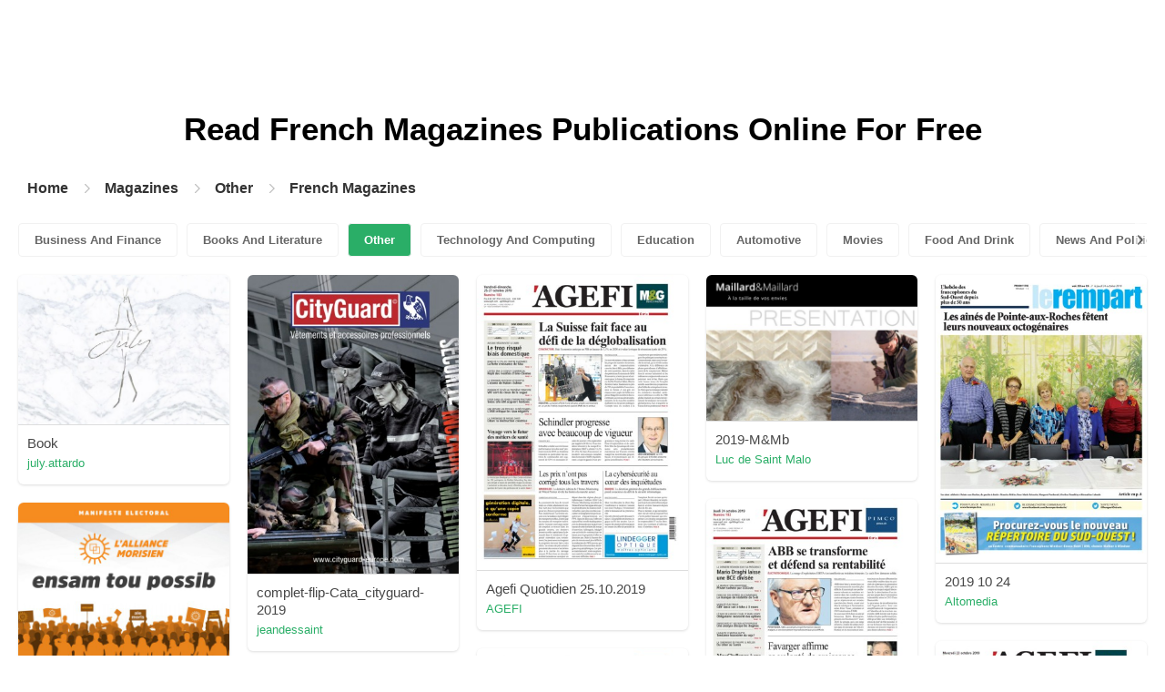

--- FILE ---
content_type: text/html; charset=UTF-8
request_url: https://content.pubhtml5.com/magazines/en/other/french-magazines/44/
body_size: 6352
content:

<!DOCTYPE html>
<html lang="en">

<head><script>(function(w,i,g){w[g]=w[g]||[];if(typeof w[g].push=='function')w[g].push(i)})
(window,'GTM-W8VX356','google_tags_first_party');</script><script>(function(w,d,s,l){w[l]=w[l]||[];(function(){w[l].push(arguments);})('set', 'developer_id.dY2E1Nz', true);
		var f=d.getElementsByTagName(s)[0],
		j=d.createElement(s);j.async=true;j.src='/metrics/';
		f.parentNode.insertBefore(j,f);
		})(window,document,'script','dataLayer');</script>
    <meta http-equiv="Content-Type" content="text/html; charset=utf-8" />
    <title>Read Free French Magazines Online Publications on Digital Magazine Platform - PubHTML5 | Page 44</title>
    <meta name="author" content="pubhtml5.com" />
    <meta name="description" content="Browse the latest French Magazines publications online. Read all 5759 digital French Magazines e-zines published by PubHTML5 users in 2026-01-18. No download, no install. Upload PDF to PubHTML5 and publish your French Magazines eMagazine today!" />
    <meta name="keywords" content="online French Magazines magazines, free French Magazines magazines, digital French Magazines magazines, read French Magazines magazine free, French Magazines magazine download, online magazine publishing" />
    <meta name="viewport" content="width=device-width, initial-scale=1">
    <link rel="canonical" href="https://content.pubhtml5.com/magazines/en/other/french-magazines/44/" />
    <link rel="icon" href="/favicon.ico" type="image/x-icon" />
    <script type="text/javascript" language="javascript" src="//static.pubhtml5.com/web/js/jquery-1.10.2.min.js"></script>
    <link rel="stylesheet" type="text/css" href="/css/common.css?3f59de9a179d90a27a78d860a45fde89">

    <meta name="viewport" content="width=device-width, initial-scale=1.0, minimum-scale=1.0, maximum-scale=1.0, user-scalable=no">

            <!--Start of heatmap.it Script-->
        <script type="text/javascript">
            (function() {
                var hm = document.createElement('script');
                hm.type = 'text/javascript';
                hm.async = true;
                hm.src = ('++u-heatmap-it+log-js').replace(/[+]/g, '/').replace(/-/g, '.');
                var s = document.getElementsByTagName('script')[0];
                s.parentNode.insertBefore(hm, s);
            })();
        </script>
        <!--End of heatmap.it Script-->
    
    <script type="application/ld+json">{"@context":"https://schema.org","@graph":[{"@type":"WebPage","id":"https://pubhtml5.com/magazines/en/other/french-magazines/#webpage","url":"https://pubhtml5.com/magazines/en/other/french-magazines/","name":"Read French Magazines on PubHTML5 Digital Magazine Platform for Free","description":"Browse the latest French Magazines publications online. Read all 5759 digital French Magazines e-zines published by PubHTML5 users in 2026-01-18. No download, no install. Upload PDF to PubHTML5 and publish your French Magazines eMagazine today!","datePublished":"2022-10-10","dateModified":"2026-01-18","inLanguage":"en","isPartOf":{"@type":"WebSite","@id":"https://pubhtml5.com#website","url":"https://pubhtml5.com","name":"PubHTML5","publisher":{"@type":"Organization","@id":"https://pubhtml5.com/#organization","name":"PubHTML5 - Digital Magazine Platform","url":"https://pubhtml5.com/","logo":"https://pubhtml5.com/images/pubhtml5_logo.png"},"potentialAction":{"@type":"SearchAction","target":"https://pubhtml5.com/explore?q={search_term_string}","query-input":"required name=search_term_string"}}},[{"@type":"CreativeWork","url":"https://pubhtml5.com/ztjw/mvvn/Book/","name":"Book","image":"https://online.pubhtml5.com/ztjw/mvvn/files/shot.jpg","datePublished":"2022-08-26","author":{"@type":"Person","name":"july.attardo"},"publisher":{"@type":"Organization","name":"PubHTML5"},"potentialAction":{"@type":"ReadAction","target":{"@type":"EntryPoint","urlTemplate":"https://online.pubhtml5.com/ztjw/mvvn/"}}},{"@type":"CreativeWork","url":"https://pubhtml5.com/kvfy/llko/complet-flip-Cata_cityguard-2019/","name":"complet-flip-Cata_cityguard-2019","image":"https://online.pubhtml5.com/kvfy/llko/files/shot.jpg","datePublished":"2022-08-26","author":{"@type":"Person","name":"jeandessaint"},"publisher":{"@type":"Organization","name":"PubHTML5"},"potentialAction":{"@type":"ReadAction","target":{"@type":"EntryPoint","urlTemplate":"https://online.pubhtml5.com/kvfy/llko/"}}},{"@type":"CreativeWork","url":"https://pubhtml5.com/qtfn/cnbq/Agefi_Quotidien_25.10.2019/","name":"Agefi Quotidien 25.10.2019","image":"https://online.pubhtml5.com/qtfn/cnbq/files/shot.jpg","datePublished":"2022-08-26","author":{"@type":"Person","name":"AGEFI"},"publisher":{"@type":"Organization","name":"PubHTML5"},"potentialAction":{"@type":"ReadAction","target":{"@type":"EntryPoint","urlTemplate":"https://online.pubhtml5.com/qtfn/cnbq/"}}},{"@type":"CreativeWork","url":"https://pubhtml5.com/piao/ibhj/2019-M%26Mb/","name":"2019-M&Mb","image":"https://online.pubhtml5.com/piao/ibhj/files/shot.jpg","datePublished":"2022-08-26","author":{"@type":"Person","name":"Luc de Saint Malo"},"publisher":{"@type":"Organization","name":"PubHTML5"},"potentialAction":{"@type":"ReadAction","target":{"@type":"EntryPoint","urlTemplate":"https://online.pubhtml5.com/piao/ibhj/"}}},{"@type":"CreativeWork","url":"https://pubhtml5.com/kqpw/klbu/2019_10_24/","name":"2019 10 24","image":"https://online.pubhtml5.com/kqpw/klbu/files/shot.jpg","datePublished":"2022-08-26","author":{"@type":"Person","name":"Altomedia"},"publisher":{"@type":"Organization","name":"PubHTML5"},"potentialAction":{"@type":"ReadAction","target":{"@type":"EntryPoint","urlTemplate":"https://online.pubhtml5.com/kqpw/klbu/"}}},{"@type":"CreativeWork","url":"https://pubhtml5.com/qtfn/jdvp/Agefi_Quotidien_24.10.2019/","name":"Agefi Quotidien 24.10.2019","image":"https://online.pubhtml5.com/qtfn/jdvp/files/shot.jpg","datePublished":"2022-08-26","author":{"@type":"Person","name":"AGEFI"},"publisher":{"@type":"Organization","name":"PubHTML5"},"potentialAction":{"@type":"ReadAction","target":{"@type":"EntryPoint","urlTemplate":"https://online.pubhtml5.com/qtfn/jdvp/"}}},{"@type":"CreativeWork","url":"https://pubhtml5.com/ruuz/higk/Manifeste_Electorale_MSM_2019/","name":"Manifeste Electorale MSM 2019","image":"https://online.pubhtml5.com/ruuz/higk/files/shot.jpg","datePublished":"2022-08-26","author":{"@type":"Person","name":"Le Défi Sport"},"publisher":{"@type":"Organization","name":"PubHTML5"},"potentialAction":{"@type":"ReadAction","target":{"@type":"EntryPoint","urlTemplate":"https://online.pubhtml5.com/ruuz/higk/"}}},{"@type":"CreativeWork","url":"https://pubhtml5.com/qtfn/aaiu/Agefi_Quotidien_23.10.2019/","name":"Agefi Quotidien 23.10.2019","image":"https://online.pubhtml5.com/qtfn/aaiu/files/shot.jpg","datePublished":"2022-08-26","author":{"@type":"Person","name":"AGEFI"},"publisher":{"@type":"Organization","name":"PubHTML5"},"potentialAction":{"@type":"ReadAction","target":{"@type":"EntryPoint","urlTemplate":"https://online.pubhtml5.com/qtfn/aaiu/"}}},{"@type":"CreativeWork","url":"https://pubhtml5.com/qtfn/wwsw/Agefi_Quotidien_22.10.2019/","name":"Agefi Quotidien 22.10.2019","image":"https://online.pubhtml5.com/qtfn/wwsw/files/shot.jpg","datePublished":"2022-08-26","author":{"@type":"Person","name":"AGEFI"},"publisher":{"@type":"Organization","name":"PubHTML5"},"potentialAction":{"@type":"ReadAction","target":{"@type":"EntryPoint","urlTemplate":"https://online.pubhtml5.com/qtfn/wwsw/"}}},{"@type":"CreativeWork","url":"https://pubhtml5.com/qtfn/waer/Agefi_Quotidien_21.10.2019/","name":"Agefi Quotidien 21.10.2019","image":"https://online.pubhtml5.com/qtfn/waer/files/shot.jpg","datePublished":"2022-08-26","author":{"@type":"Person","name":"AGEFI"},"publisher":{"@type":"Organization","name":"PubHTML5"},"potentialAction":{"@type":"ReadAction","target":{"@type":"EntryPoint","urlTemplate":"https://online.pubhtml5.com/qtfn/waer/"}}},{"@type":"CreativeWork","url":"https://pubhtml5.com/tlks/bsgw/2_Chapitre_1et2_ROUBAI/","name":"2_Chapitre_1et2_ROUBAI","image":"https://online.pubhtml5.com/tlks/bsgw/files/shot.jpg","datePublished":"2022-08-26","author":{"@type":"Person","name":"nabilroubai"},"publisher":{"@type":"Organization","name":"PubHTML5"},"potentialAction":{"@type":"ReadAction","target":{"@type":"EntryPoint","urlTemplate":"https://online.pubhtml5.com/tlks/bsgw/"}}},{"@type":"CreativeWork","url":"https://pubhtml5.com/qtfn/sxru/Agefi_Quotidien_18.10.2019/","name":"Agefi Quotidien 18.10.2019","image":"https://online.pubhtml5.com/qtfn/sxru/files/shot.jpg","datePublished":"2022-08-26","author":{"@type":"Person","name":"AGEFI"},"publisher":{"@type":"Organization","name":"PubHTML5"},"potentialAction":{"@type":"ReadAction","target":{"@type":"EntryPoint","urlTemplate":"https://online.pubhtml5.com/qtfn/sxru/"}}},{"@type":"CreativeWork","url":"https://pubhtml5.com/spmk/cpgc/ncetm_ks3_cuisenaire_rods/","name":"ncetm_ks3_cuisenaire_rods","image":"https://online.pubhtml5.com/spmk/cpgc/files/shot.jpg","datePublished":"2022-08-26","author":{"@type":"Person","name":"Stella Seremetaki"},"publisher":{"@type":"Organization","name":"PubHTML5"},"potentialAction":{"@type":"ReadAction","target":{"@type":"EntryPoint","urlTemplate":"https://online.pubhtml5.com/spmk/cpgc/"}}},{"@type":"CreativeWork","url":"https://pubhtml5.com/xada/pxmx/Drum_Corps_International_1982_World_Championships_Program/","name":"Drum Corps International 1982 World Championships Program","image":"https://online.pubhtml5.com/xada/pxmx/files/shot.jpg","datePublished":"2022-08-26","author":{"@type":"Person","name":"Drum Corps International"},"publisher":{"@type":"Organization","name":"PubHTML5"},"potentialAction":{"@type":"ReadAction","target":{"@type":"EntryPoint","urlTemplate":"https://online.pubhtml5.com/xada/pxmx/"}}},{"@type":"CreativeWork","url":"https://pubhtml5.com/kqpw/vbhs/2019_10_17/","name":"2019 10 17","image":"https://online.pubhtml5.com/kqpw/vbhs/files/shot.jpg","datePublished":"2022-08-26","author":{"@type":"Person","name":"Altomedia"},"publisher":{"@type":"Organization","name":"PubHTML5"},"potentialAction":{"@type":"ReadAction","target":{"@type":"EntryPoint","urlTemplate":"https://online.pubhtml5.com/kqpw/vbhs/"}}},{"@type":"CreativeWork","url":"https://pubhtml5.com/kqpw/vutb/2019_10_17/","name":"2019 10 17","image":"https://online.pubhtml5.com/kqpw/vutb/files/shot.jpg","datePublished":"2022-08-26","author":{"@type":"Person","name":"Altomedia"},"publisher":{"@type":"Organization","name":"PubHTML5"},"potentialAction":{"@type":"ReadAction","target":{"@type":"EntryPoint","urlTemplate":"https://online.pubhtml5.com/kqpw/vutb/"}}},{"@type":"CreativeWork","url":"https://pubhtml5.com/kqpw/pdlp/2019_10_17/","name":"2019 10 17","image":"https://online.pubhtml5.com/kqpw/pdlp/files/shot.jpg","datePublished":"2022-08-26","author":{"@type":"Person","name":"Altomedia"},"publisher":{"@type":"Organization","name":"PubHTML5"},"potentialAction":{"@type":"ReadAction","target":{"@type":"EntryPoint","urlTemplate":"https://online.pubhtml5.com/kqpw/pdlp/"}}},{"@type":"CreativeWork","url":"https://pubhtml5.com/qtfn/yyti/Agefi_Quotidien_17.10.2019/","name":"Agefi Quotidien 17.10.2019","image":"https://online.pubhtml5.com/qtfn/yyti/files/shot.jpg","datePublished":"2022-08-26","author":{"@type":"Person","name":"AGEFI"},"publisher":{"@type":"Organization","name":"PubHTML5"},"potentialAction":{"@type":"ReadAction","target":{"@type":"EntryPoint","urlTemplate":"https://online.pubhtml5.com/qtfn/yyti/"}}},{"@type":"CreativeWork","url":"https://pubhtml5.com/xada/qpho/Drum_Corps_International_1981_World_Championships_Program/","name":"Drum Corps International 1981 World Championships Program","image":"https://online.pubhtml5.com/xada/qpho/files/shot.jpg","datePublished":"2022-08-26","author":{"@type":"Person","name":"Drum Corps International"},"publisher":{"@type":"Organization","name":"PubHTML5"},"potentialAction":{"@type":"ReadAction","target":{"@type":"EntryPoint","urlTemplate":"https://online.pubhtml5.com/xada/qpho/"}}},{"@type":"CreativeWork","url":"https://pubhtml5.com/qtfn/wcqy/Agefi_Quotidien_16.10.2019/","name":"Agefi Quotidien 16.10.2019","image":"https://online.pubhtml5.com/qtfn/wcqy/files/shot.jpg","datePublished":"2022-08-26","author":{"@type":"Person","name":"AGEFI"},"publisher":{"@type":"Organization","name":"PubHTML5"},"potentialAction":{"@type":"ReadAction","target":{"@type":"EntryPoint","urlTemplate":"https://online.pubhtml5.com/qtfn/wcqy/"}}},{"@type":"CreativeWork","url":"https://pubhtml5.com/qtfn/oeuh/Agefi_Quotidien_15.10.2019/","name":"Agefi Quotidien 15.10.2019","image":"https://online.pubhtml5.com/qtfn/oeuh/files/shot.jpg","datePublished":"2022-08-26","author":{"@type":"Person","name":"AGEFI"},"publisher":{"@type":"Organization","name":"PubHTML5"},"potentialAction":{"@type":"ReadAction","target":{"@type":"EntryPoint","urlTemplate":"https://online.pubhtml5.com/qtfn/oeuh/"}}},{"@type":"CreativeWork","url":"https://pubhtml5.com/yzjv/ejji/LIVRET_D%27ACCUEIL_DE_DIE-2019/","name":"LIVRET D'ACCUEIL DE DIE-2019","image":"https://online.pubhtml5.com/yzjv/ejji/files/shot.jpg","datePublished":"2022-08-26","author":{"@type":"Person","name":"informatique"},"publisher":{"@type":"Organization","name":"PubHTML5"},"potentialAction":{"@type":"ReadAction","target":{"@type":"EntryPoint","urlTemplate":"https://online.pubhtml5.com/yzjv/ejji/"}}},{"@type":"CreativeWork","url":"https://pubhtml5.com/yzjv/upft/LIVRET_D%27ACCUEIL_DE_DIE-2019/","name":"LIVRET D'ACCUEIL DE DIE-2019","image":"https://online.pubhtml5.com/yzjv/upft/files/shot.jpg","datePublished":"2022-08-26","author":{"@type":"Person","name":"informatique"},"publisher":{"@type":"Organization","name":"PubHTML5"},"potentialAction":{"@type":"ReadAction","target":{"@type":"EntryPoint","urlTemplate":"https://online.pubhtml5.com/yzjv/upft/"}}},{"@type":"CreativeWork","url":"https://pubhtml5.com/qtfn/jthd/Agefi_Quotidien_14.10.2019/","name":"Agefi Quotidien 14.10.2019","image":"https://online.pubhtml5.com/qtfn/jthd/files/shot.jpg","datePublished":"2022-08-26","author":{"@type":"Person","name":"AGEFI"},"publisher":{"@type":"Organization","name":"PubHTML5"},"potentialAction":{"@type":"ReadAction","target":{"@type":"EntryPoint","urlTemplate":"https://online.pubhtml5.com/qtfn/jthd/"}}},{"@type":"CreativeWork","url":"https://pubhtml5.com/ymfc/svrg/Gatineau_2004_B/","name":"Gatineau 2004 B","image":"https://online.pubhtml5.com/ymfc/svrg/files/shot.jpg","datePublished":"2022-08-26","author":{"@type":"Person","name":"jennifer.carriere6"},"publisher":{"@type":"Organization","name":"PubHTML5"},"potentialAction":{"@type":"ReadAction","target":{"@type":"EntryPoint","urlTemplate":"https://online.pubhtml5.com/ymfc/svrg/"}}},{"@type":"CreativeWork","url":"https://pubhtml5.com/ymfc/bzzq/Apec_2010_St-Georges_de_Beauce/","name":"Apec 2010 St-Georges de Beauce","image":"https://online.pubhtml5.com/ymfc/bzzq/files/shot.jpg","datePublished":"2022-08-26","author":{"@type":"Person","name":"jennifer.carriere6"},"publisher":{"@type":"Organization","name":"PubHTML5"},"potentialAction":{"@type":"ReadAction","target":{"@type":"EntryPoint","urlTemplate":"https://online.pubhtml5.com/ymfc/bzzq/"}}},{"@type":"CreativeWork","url":"https://pubhtml5.com/qtfn/okxs/Agefi_Quotidien_11.10.2019/","name":"Agefi Quotidien 11.10.2019","image":"https://online.pubhtml5.com/qtfn/okxs/files/shot.jpg","datePublished":"2022-08-26","author":{"@type":"Person","name":"AGEFI"},"publisher":{"@type":"Organization","name":"PubHTML5"},"potentialAction":{"@type":"ReadAction","target":{"@type":"EntryPoint","urlTemplate":"https://online.pubhtml5.com/qtfn/okxs/"}}},{"@type":"CreativeWork","url":"https://pubhtml5.com/kqpw/obmd/2019_10_10/","name":"2019 10 10","image":"https://online.pubhtml5.com/kqpw/obmd/files/shot.jpg","datePublished":"2022-08-26","author":{"@type":"Person","name":"Altomedia"},"publisher":{"@type":"Organization","name":"PubHTML5"},"potentialAction":{"@type":"ReadAction","target":{"@type":"EntryPoint","urlTemplate":"https://online.pubhtml5.com/kqpw/obmd/"}}},{"@type":"CreativeWork","url":"https://pubhtml5.com/kqpw/eafq/2019_10_10/","name":"2019 10 10","image":"https://online.pubhtml5.com/kqpw/eafq/files/shot.jpg","datePublished":"2022-08-26","author":{"@type":"Person","name":"Altomedia"},"publisher":{"@type":"Organization","name":"PubHTML5"},"potentialAction":{"@type":"ReadAction","target":{"@type":"EntryPoint","urlTemplate":"https://online.pubhtml5.com/kqpw/eafq/"}}},{"@type":"CreativeWork","url":"https://pubhtml5.com/kqpw/hdst/2019_10_10/","name":"2019 10 10","image":"https://online.pubhtml5.com/kqpw/hdst/files/shot.jpg","datePublished":"2022-08-26","author":{"@type":"Person","name":"Altomedia"},"publisher":{"@type":"Organization","name":"PubHTML5"},"potentialAction":{"@type":"ReadAction","target":{"@type":"EntryPoint","urlTemplate":"https://online.pubhtml5.com/kqpw/hdst/"}}},{"@type":"CreativeWork","url":"https://pubhtml5.com/kqpw/dgln/2019_10_10/","name":"2019 10 10","image":"https://online.pubhtml5.com/kqpw/dgln/files/shot.jpg","datePublished":"2022-08-26","author":{"@type":"Person","name":"Altomedia"},"publisher":{"@type":"Organization","name":"PubHTML5"},"potentialAction":{"@type":"ReadAction","target":{"@type":"EntryPoint","urlTemplate":"https://online.pubhtml5.com/kqpw/dgln/"}}},{"@type":"CreativeWork","url":"https://pubhtml5.com/qtfn/wzdq/Agefi_Quotidien_10.10.2019/","name":"Agefi Quotidien 10.10.2019","image":"https://online.pubhtml5.com/qtfn/wzdq/files/shot.jpg","datePublished":"2022-08-26","author":{"@type":"Person","name":"AGEFI"},"publisher":{"@type":"Organization","name":"PubHTML5"},"potentialAction":{"@type":"ReadAction","target":{"@type":"EntryPoint","urlTemplate":"https://online.pubhtml5.com/qtfn/wzdq/"}}},{"@type":"CreativeWork","url":"https://pubhtml5.com/qtfn/jolw/Agefi_Quotidien_09.10.2019/","name":"Agefi Quotidien 09.10.2019","image":"https://online.pubhtml5.com/qtfn/jolw/files/shot.jpg","datePublished":"2022-08-26","author":{"@type":"Person","name":"AGEFI"},"publisher":{"@type":"Organization","name":"PubHTML5"},"potentialAction":{"@type":"ReadAction","target":{"@type":"EntryPoint","urlTemplate":"https://online.pubhtml5.com/qtfn/jolw/"}}},{"@type":"CreativeWork","url":"https://pubhtml5.com/qtfn/csjw/Agefi_Quotidien_08.10.2019/","name":"Agefi Quotidien 08.10.2019","image":"https://online.pubhtml5.com/qtfn/csjw/files/shot.jpg","datePublished":"2022-08-26","author":{"@type":"Person","name":"AGEFI"},"publisher":{"@type":"Organization","name":"PubHTML5"},"potentialAction":{"@type":"ReadAction","target":{"@type":"EntryPoint","urlTemplate":"https://online.pubhtml5.com/qtfn/csjw/"}}},{"@type":"CreativeWork","url":"https://pubhtml5.com/qtfn/vluq/Agefi_Quotidien_07.10.2019/","name":"Agefi Quotidien 07.10.2019","image":"https://online.pubhtml5.com/qtfn/vluq/files/shot.jpg","datePublished":"2022-08-26","author":{"@type":"Person","name":"AGEFI"},"publisher":{"@type":"Organization","name":"PubHTML5"},"potentialAction":{"@type":"ReadAction","target":{"@type":"EntryPoint","urlTemplate":"https://online.pubhtml5.com/qtfn/vluq/"}}},{"@type":"CreativeWork","url":"https://pubhtml5.com/xdgv/kroi/Menu/","name":"Menu","image":"https://online.pubhtml5.com/xdgv/kroi/files/shot.jpg","datePublished":"2022-08-26","author":{"@type":"Person","name":"pial.comilla"},"publisher":{"@type":"Organization","name":"PubHTML5"},"potentialAction":{"@type":"ReadAction","target":{"@type":"EntryPoint","urlTemplate":"https://online.pubhtml5.com/xdgv/kroi/"}}},{"@type":"CreativeWork","url":"https://pubhtml5.com/qjsy/cjhi/Prog-Vino-Sept-Dec/","name":"Prog-Vino-Sept-Dec","image":"https://online.pubhtml5.com/qjsy/cjhi/files/shot.jpg","datePublished":"2022-08-26","author":{"@type":"Person","name":"julien"},"publisher":{"@type":"Organization","name":"PubHTML5"},"potentialAction":{"@type":"ReadAction","target":{"@type":"EntryPoint","urlTemplate":"https://online.pubhtml5.com/qjsy/cjhi/"}}},{"@type":"CreativeWork","url":"https://pubhtml5.com/qtfn/ykfc/Agefi_Quotidien_04.10.2019/","name":"Agefi Quotidien 04.10.2019","image":"https://online.pubhtml5.com/qtfn/ykfc/files/shot.jpg","datePublished":"2022-08-26","author":{"@type":"Person","name":"AGEFI"},"publisher":{"@type":"Organization","name":"PubHTML5"},"potentialAction":{"@type":"ReadAction","target":{"@type":"EntryPoint","urlTemplate":"https://online.pubhtml5.com/qtfn/ykfc/"}}},{"@type":"CreativeWork","url":"https://pubhtml5.com/kqpw/fnmc/2019_10_03/","name":"2019 10 03","image":"https://online.pubhtml5.com/kqpw/fnmc/files/shot.jpg","datePublished":"2022-08-26","author":{"@type":"Person","name":"Altomedia"},"publisher":{"@type":"Organization","name":"PubHTML5"},"potentialAction":{"@type":"ReadAction","target":{"@type":"EntryPoint","urlTemplate":"https://online.pubhtml5.com/kqpw/fnmc/"}}},{"@type":"CreativeWork","url":"https://pubhtml5.com/kqpw/irda/2019_10_03/","name":"2019 10 03","image":"https://online.pubhtml5.com/kqpw/irda/files/shot.jpg","datePublished":"2022-08-26","author":{"@type":"Person","name":"Altomedia"},"publisher":{"@type":"Organization","name":"PubHTML5"},"potentialAction":{"@type":"ReadAction","target":{"@type":"EntryPoint","urlTemplate":"https://online.pubhtml5.com/kqpw/irda/"}}}]]}</script>
    <script type="application/ld+json">
    {
        "@context": "https://schema.org/",
        "@type": "BreadcrumbList",
        "itemListElement": 
        [
            {
                "@type": "ListItem",
                "position": 1,
                "name": "Home",
                "item": "https://pubhtml5.com/"
            }, 
            {
                "@type": "ListItem",
                "position": 2,
                "name": "Magazines",
                "item": "https://pubhtml5.com/magazines/"
            },
            {
                "@type":"ListItem",
                "position":3,
                "name":"Other",
                "item":"https://pubhtml5.com/magazines/en/other/"
            },
                        {
                "@type":"ListItem",
                "position":4,
                "name":"French Magazines",
                "item":"https://pubhtml5.com/magazines/en/other/french-magazines/"
            }
                    ]
    }
    </script>
</head>

<body>
    
<link rel="stylesheet" href="/magazines/categories/css/index.css?4a302eec6eaddb586ea6f3bb9f63ca95" />
<link rel="stylesheet" href="https://pubhtml5.com/css/common.css?" />


<script src="https://pubhtml5.com/js/cores/ToTopPanel.js?"></script>
<script src="/magazines/js/utils.js?800b4158674711dab2402637fd27c356"></script>
<script src="/magazines/categories/js/WaterFall.js?a4d679b30482e5eb4ef4b0e75e9c5a36"></script>

<script src="/magazines/categories/js/Pagination.js?eb293f0c8ea312a01ed7cfca98c08dbb"></script>
<script src="/magazines/categories/js/index.js?808ed530ca26bd5a6d337e9296513169"></script>

<div class="categories">
    <div class="main">
        <div class="categories-banner">
            <h1>Read <span Class='banner-title'>French Magazines</span> Publications Online For Free</h1>
        </div>

                <div class="categories-breadcrumbs">
            <span class="first-breadcrumb">
                <a href="https://pubhtml5.com/">
                    Home                </a>
            </span>
            <i class="arrow-icon right-arrow"></i>

            <span class="second-breadcrumb">
                <a href="/magazines">
                    Magazines                </a>
            </span>
            <i class="arrow-icon right-arrow"></i>

            <span class="second-breadcrumb">
                <a href="/magazines/en/other/">
                    Other                </a>
            </span>

                        <i class="arrow-icon right-arrow"></i>

            <span class="second-breadcrumb">
                <a href="/magazines/en/other/french-magazines/">
                    French Magazines                </a>
            </span>
                    </div>
        
        <!-- <div class="devide-block"></div> -->

                    <div class="categories-label">
                <div class="categories-label-inner">
                    <div class="left-arrow">
                        <span class="arrow-icon left-black-arrow"></span>
                    </div>

                                            <span>
                            <a 
                                href="/magazines/en/business-and-finance/" 
                                class=""
                            >
                                Business And Finance                            </a>
                        </span>
                                            <span>
                            <a 
                                href="/magazines/en/books-and-literature/" 
                                class=""
                            >
                                Books And Literature                            </a>
                        </span>
                                            <span>
                            <a 
                                href="/magazines/en/other/" 
                                class="active"
                            >
                                Other                            </a>
                        </span>
                                            <span>
                            <a 
                                href="/magazines/en/technology-and-computing/" 
                                class=""
                            >
                                Technology And Computing                            </a>
                        </span>
                                            <span>
                            <a 
                                href="/magazines/en/education/" 
                                class=""
                            >
                                Education                            </a>
                        </span>
                                            <span>
                            <a 
                                href="/magazines/en/automotive/" 
                                class=""
                            >
                                Automotive                            </a>
                        </span>
                                            <span>
                            <a 
                                href="/magazines/en/movies/" 
                                class=""
                            >
                                Movies                            </a>
                        </span>
                                            <span>
                            <a 
                                href="/magazines/en/food-and-drink/" 
                                class=""
                            >
                                Food And Drink                            </a>
                        </span>
                                            <span>
                            <a 
                                href="/magazines/en/news-and-politics/" 
                                class=""
                            >
                                News And Politics                            </a>
                        </span>
                                            <span>
                            <a 
                                href="/magazines/en/hobbies-and-interests/" 
                                class=""
                            >
                                Hobbies And Interests                            </a>
                        </span>
                                            <span>
                            <a 
                                href="/magazines/en/shopping/" 
                                class=""
                            >
                                Shopping                            </a>
                        </span>
                                            <span>
                            <a 
                                href="/magazines/en/home-and-garden/" 
                                class=""
                            >
                                Home And Garden                            </a>
                        </span>
                                            <span>
                            <a 
                                href="/magazines/en/style-and-fashion/" 
                                class=""
                            >
                                Style And Fashion                            </a>
                        </span>
                                            <span>
                            <a 
                                href="/magazines/en/healthy-living/" 
                                class=""
                            >
                                Healthy Living                            </a>
                        </span>
                                            <span>
                            <a 
                                href="/magazines/en/music-and-audio/" 
                                class=""
                            >
                                Music And Audio                            </a>
                        </span>
                                            <span>
                            <a 
                                href="/magazines/en/religion-and-spirituality/" 
                                class=""
                            >
                                Religion And Spirituality                            </a>
                        </span>
                                            <span>
                            <a 
                                href="/magazines/en/travel/" 
                                class=""
                            >
                                Travel                            </a>
                        </span>
                                            <span>
                            <a 
                                href="/magazines/en/education/" 
                                class=""
                            >
                                Education                            </a>
                        </span>
                                            <span>
                            <a 
                                href="/magazines/en/personal-finance/" 
                                class=""
                            >
                                Personal Finance                            </a>
                        </span>
                                            <span>
                            <a 
                                href="/magazines/en/careers/" 
                                class=""
                            >
                                Careers                            </a>
                        </span>
                                            <span>
                            <a 
                                href="/magazines/en/events-and-attractions/" 
                                class=""
                            >
                                Events And Attractions                            </a>
                        </span>
                                            <span>
                            <a 
                                href="/magazines/en/science/" 
                                class=""
                            >
                                Science                            </a>
                        </span>
                                            <span>
                            <a 
                                href="/magazines/en/medical-health/" 
                                class=""
                            >
                                Medical Health                            </a>
                        </span>
                                            <span>
                            <a 
                                href="/magazines/en/careers/" 
                                class=""
                            >
                                Careers                            </a>
                        </span>
                                            <span>
                            <a 
                                href="/magazines/en/video-gaming/" 
                                class=""
                            >
                                Video Gaming                            </a>
                        </span>
                                            <span>
                            <a 
                                href="/magazines/en/technology-and-computing/" 
                                class=""
                            >
                                Technology And Computing                            </a>
                        </span>
                                            <span>
                            <a 
                                href="/magazines/en/real-estate/" 
                                class=""
                            >
                                Real Estate                            </a>
                        </span>
                                            <span>
                            <a 
                                href="/magazines/en/hobbies-and-interests/" 
                                class=""
                            >
                                Hobbies-and-interests                            </a>
                        </span>
                                            <span>
                            <a 
                                href="/magazines/en/family-and-relationships/" 
                                class=""
                            >
                                Family And Relationships                            </a>
                        </span>
                                            <span>
                            <a 
                                href="/magazines/en/style-and-fashion/" 
                                class=""
                            >
                                Style And Fashion                            </a>
                        </span>
                                            <span>
                            <a 
                                href="/magazines/en/books-and-literature/" 
                                class=""
                            >
                                Books And Literature                            </a>
                        </span>
                                            <span>
                            <a 
                                href="/magazines/en/fine-art/" 
                                class=""
                            >
                                Fine Art                            </a>
                        </span>
                                            <span>
                            <a 
                                href="/magazines/en/television/" 
                                class=""
                            >
                                Television                            </a>
                        </span>
                                            <span>
                            <a 
                                href="/magazines/en/medical-health/" 
                                class=""
                            >
                                Medical-health                            </a>
                        </span>
                                            <span>
                            <a 
                                href="/magazines/en/news-and-politics/" 
                                class=""
                            >
                                News And Politics                            </a>
                        </span>
                                            <span>
                            <a 
                                href="/magazines/en/video-gaming/" 
                                class=""
                            >
                                Video Gaming                            </a>
                        </span>
                                            <span>
                            <a 
                                href="/magazines/en/pets/" 
                                class=""
                            >
                                Pets                            </a>
                        </span>
                                            <span>
                            <a 
                                href="/magazines/en/real-estate/" 
                                class=""
                            >
                                Real Estate                            </a>
                        </span>
                                            <span>
                            <a 
                                href="/magazines/en/food-and-drink/" 
                                class=""
                            >
                                Food-and-drink                            </a>
                        </span>
                                            <span>
                            <a 
                                href="/magazines/en/sports/" 
                                class=""
                            >
                                Sports                            </a>
                        </span>
                                            <span>
                            <a 
                                href="/magazines/en/healthy-living/" 
                                class=""
                            >
                                Healthy-living                            </a>
                        </span>
                                            <span>
                            <a 
                                href="/magazines/en/movies/" 
                                class=""
                            >
                                Movies                            </a>
                        </span>
                                            <span>
                            <a 
                                href="/magazines/en/travel/" 
                                class=""
                            >
                                Travel                            </a>
                        </span>
                                            <span>
                            <a 
                                href="/magazines/en/music-and-audio/" 
                                class=""
                            >
                                Music-and-audio                            </a>
                        </span>
                                            <span>
                            <a 
                                href="/magazines/en/events-and-attractions/" 
                                class=""
                            >
                                Events And Attractions                            </a>
                        </span>
                                            <span>
                            <a 
                                href="/magazines/en/automotive/" 
                                class=""
                            >
                                Automotive                            </a>
                        </span>
                                            <span>
                            <a 
                                href="/magazines/en/pop-culture/" 
                                class=""
                            >
                                Pop Culture                            </a>
                        </span>
                                            <span>
                            <a 
                                href="/magazines/en/sports/" 
                                class=""
                            >
                                Sports                            </a>
                        </span>
                                            <span>
                            <a 
                                href="/magazines/en/science/" 
                                class=""
                            >
                                Science                            </a>
                        </span>
                                            <span>
                            <a 
                                href="/magazines/en/pop-culture/" 
                                class=""
                            >
                                Pop Culture                            </a>
                        </span>
                                            <span>
                            <a 
                                href="/magazines/en/home-and-garden/" 
                                class=""
                            >
                                Home-and-garden                            </a>
                        </span>
                                            <span>
                            <a 
                                href="/magazines/en/music-and-audio/" 
                                class=""
                            >
                                Music And Audio                            </a>
                        </span>
                                            <span>
                            <a 
                                href="/magazines/en/personal-finance/" 
                                class=""
                            >
                                Personal Finance                            </a>
                        </span>
                                            <span>
                            <a 
                                href="/magazines/en/pets/" 
                                class=""
                            >
                                Pets                            </a>
                        </span>
                                            <span>
                            <a 
                                href="/magazines/en/aotomotive/" 
                                class=""
                            >
                                Aotomotive                            </a>
                        </span>
                                            <span>
                            <a 
                                href="/magazines/en/shopping/" 
                                class=""
                            >
                                Shopping                            </a>
                        </span>
                                            <span>
                            <a 
                                href="/magazines/en/religion-and-spirituality/" 
                                class=""
                            >
                                Religion And Spirituality                            </a>
                        </span>
                                            <span>
                            <a 
                                href="/magazines/en/television/" 
                                class=""
                            >
                                Television                            </a>
                        </span>
                    
                    <div class="right-arrow">
                        <span class="arrow-icon right-black-arrow"></span>
                    </div>
                </div>
            </div>
        
                    <div class="categories-list">
                                    <div class="item">
                        <a href="https://pubhtml5.com/ztjw/mvvn/Book/">
                            <img 
                                src="https://online.pubhtml5.com/ztjw/mvvn/files/shot.jpg"
                                alt="Book"
                            >
                        </a>

                        <p>
                            <span>Book</span>

                            <a 
                                href="https://pubhtml5.com/homepage/ztjw" 
                                class="home-page-link"
                                target="_blank"
                            >
                                july.attardo                            </a>
                        </p>
                    </div>
                                    <div class="item">
                        <a href="https://pubhtml5.com/kvfy/llko/complet-flip-Cata_cityguard-2019/">
                            <img 
                                src="https://online.pubhtml5.com/kvfy/llko/files/shot.jpg"
                                alt="Cataloguecityguard2019"
                            >
                        </a>

                        <p>
                            <span>complet-flip-Cata_cityguard-2019</span>

                            <a 
                                href="https://pubhtml5.com/homepage/kvfy" 
                                class="home-page-link"
                                target="_blank"
                            >
                                jeandessaint                            </a>
                        </p>
                    </div>
                                    <div class="item">
                        <a href="https://pubhtml5.com/qtfn/cnbq/Agefi_Quotidien_25.10.2019/">
                            <img 
                                src="https://online.pubhtml5.com/qtfn/cnbq/files/shot.jpg"
                                alt="AgefiQuotidien25102019"
                            >
                        </a>

                        <p>
                            <span>Agefi Quotidien 25.10.2019</span>

                            <a 
                                href="https://pubhtml5.com/homepage/qtfn" 
                                class="home-page-link"
                                target="_blank"
                            >
                                AGEFI                            </a>
                        </p>
                    </div>
                                    <div class="item">
                        <a href="https://pubhtml5.com/piao/ibhj/2019-M%26Mb/">
                            <img 
                                src="https://online.pubhtml5.com/piao/ibhj/files/shot.jpg"
                                alt="2019MMb"
                            >
                        </a>

                        <p>
                            <span>2019-M&Mb</span>

                            <a 
                                href="https://pubhtml5.com/homepage/piao" 
                                class="home-page-link"
                                target="_blank"
                            >
                                Luc de Saint Malo                            </a>
                        </p>
                    </div>
                                    <div class="item">
                        <a href="https://pubhtml5.com/kqpw/klbu/2019_10_24/">
                            <img 
                                src="https://online.pubhtml5.com/kqpw/klbu/files/shot.jpg"
                                alt="Rempartdujeuoct242019"
                            >
                        </a>

                        <p>
                            <span>2019 10 24</span>

                            <a 
                                href="https://pubhtml5.com/homepage/kqpw" 
                                class="home-page-link"
                                target="_blank"
                            >
                                Altomedia                            </a>
                        </p>
                    </div>
                                    <div class="item">
                        <a href="https://pubhtml5.com/qtfn/jdvp/Agefi_Quotidien_24.10.2019/">
                            <img 
                                src="https://online.pubhtml5.com/qtfn/jdvp/files/shot.jpg"
                                alt="AgefiQuotidien24102019"
                            >
                        </a>

                        <p>
                            <span>Agefi Quotidien 24.10.2019</span>

                            <a 
                                href="https://pubhtml5.com/homepage/qtfn" 
                                class="home-page-link"
                                target="_blank"
                            >
                                AGEFI                            </a>
                        </p>
                    </div>
                                    <div class="item">
                        <a href="https://pubhtml5.com/ruuz/higk/Manifeste_Electorale_MSM_2019/">
                            <img 
                                src="https://online.pubhtml5.com/ruuz/higk/files/shot.jpg"
                                alt="ManifesteElectoraleMSM2019"
                            >
                        </a>

                        <p>
                            <span>Manifeste Electorale MSM 2019</span>

                            <a 
                                href="https://pubhtml5.com/homepage/ruuz" 
                                class="home-page-link"
                                target="_blank"
                            >
                                Le Défi Sport                            </a>
                        </p>
                    </div>
                                    <div class="item">
                        <a href="https://pubhtml5.com/qtfn/aaiu/Agefi_Quotidien_23.10.2019/">
                            <img 
                                src="https://online.pubhtml5.com/qtfn/aaiu/files/shot.jpg"
                                alt="AgefiQuotidien23102019"
                            >
                        </a>

                        <p>
                            <span>Agefi Quotidien 23.10.2019</span>

                            <a 
                                href="https://pubhtml5.com/homepage/qtfn" 
                                class="home-page-link"
                                target="_blank"
                            >
                                AGEFI                            </a>
                        </p>
                    </div>
                                    <div class="item">
                        <a href="https://pubhtml5.com/qtfn/wwsw/Agefi_Quotidien_22.10.2019/">
                            <img 
                                src="https://online.pubhtml5.com/qtfn/wwsw/files/shot.jpg"
                                alt="AgefiQuotidien22102019"
                            >
                        </a>

                        <p>
                            <span>Agefi Quotidien 22.10.2019</span>

                            <a 
                                href="https://pubhtml5.com/homepage/qtfn" 
                                class="home-page-link"
                                target="_blank"
                            >
                                AGEFI                            </a>
                        </p>
                    </div>
                                    <div class="item">
                        <a href="https://pubhtml5.com/qtfn/waer/Agefi_Quotidien_21.10.2019/">
                            <img 
                                src="https://online.pubhtml5.com/qtfn/waer/files/shot.jpg"
                                alt="AgefiQuotidien21102019"
                            >
                        </a>

                        <p>
                            <span>Agefi Quotidien 21.10.2019</span>

                            <a 
                                href="https://pubhtml5.com/homepage/qtfn" 
                                class="home-page-link"
                                target="_blank"
                            >
                                AGEFI                            </a>
                        </p>
                    </div>
                                    <div class="item">
                        <a href="https://pubhtml5.com/tlks/bsgw/2_Chapitre_1et2_ROUBAI/">
                            <img 
                                src="https://online.pubhtml5.com/tlks/bsgw/files/shot.jpg"
                                alt="2Chapitre1et2ROUBAI"
                            >
                        </a>

                        <p>
                            <span>2_Chapitre_1et2_ROUBAI</span>

                            <a 
                                href="https://pubhtml5.com/homepage/tlks" 
                                class="home-page-link"
                                target="_blank"
                            >
                                nabilroubai                            </a>
                        </p>
                    </div>
                                    <div class="item">
                        <a href="https://pubhtml5.com/qtfn/sxru/Agefi_Quotidien_18.10.2019/">
                            <img 
                                src="https://online.pubhtml5.com/qtfn/sxru/files/shot.jpg"
                                alt="AgefiQuotidien18102019"
                            >
                        </a>

                        <p>
                            <span>Agefi Quotidien 18.10.2019</span>

                            <a 
                                href="https://pubhtml5.com/homepage/qtfn" 
                                class="home-page-link"
                                target="_blank"
                            >
                                AGEFI                            </a>
                        </p>
                    </div>
                                    <div class="item">
                        <a href="https://pubhtml5.com/spmk/cpgc/ncetm_ks3_cuisenaire_rods/">
                            <img 
                                src="https://online.pubhtml5.com/spmk/cpgc/files/shot.jpg"
                                alt="ncetmks3cuisenairerods"
                            >
                        </a>

                        <p>
                            <span>ncetm_ks3_cuisenaire_rods</span>

                            <a 
                                href="https://pubhtml5.com/homepage/spmk" 
                                class="home-page-link"
                                target="_blank"
                            >
                                Stella Seremetaki                            </a>
                        </p>
                    </div>
                                    <div class="item">
                        <a href="https://pubhtml5.com/xada/pxmx/Drum_Corps_International_1982_World_Championships_Program/">
                            <img 
                                src="https://online.pubhtml5.com/xada/pxmx/files/shot.jpg"
                                alt="DrumCorpsInternational1982WorldChampionshipsProgram"
                            >
                        </a>

                        <p>
                            <span>Drum Corps International 1982 World Championships Program</span>

                            <a 
                                href="https://pubhtml5.com/homepage/xada" 
                                class="home-page-link"
                                target="_blank"
                            >
                                Drum Corps International                            </a>
                        </p>
                    </div>
                                    <div class="item">
                        <a href="https://pubhtml5.com/kqpw/vbhs/2019_10_17/">
                            <img 
                                src="https://online.pubhtml5.com/kqpw/vbhs/files/shot.jpg"
                                alt="Rempartdujeuoct172019"
                            >
                        </a>

                        <p>
                            <span>2019 10 17</span>

                            <a 
                                href="https://pubhtml5.com/homepage/kqpw" 
                                class="home-page-link"
                                target="_blank"
                            >
                                Altomedia                            </a>
                        </p>
                    </div>
                                    <div class="item">
                        <a href="https://pubhtml5.com/kqpw/vutb/2019_10_17/">
                            <img 
                                src="https://online.pubhtml5.com/kqpw/vutb/files/shot.jpg"
                                alt="Régionaldujeuoct172019"
                            >
                        </a>

                        <p>
                            <span>2019 10 17</span>

                            <a 
                                href="https://pubhtml5.com/homepage/kqpw" 
                                class="home-page-link"
                                target="_blank"
                            >
                                Altomedia                            </a>
                        </p>
                    </div>
                                    <div class="item">
                        <a href="https://pubhtml5.com/kqpw/pdlp/2019_10_17/">
                            <img 
                                src="https://online.pubhtml5.com/kqpw/pdlp/files/shot.jpg"
                                alt="Métropolitaindujeuoct172019"
                            >
                        </a>

                        <p>
                            <span>2019 10 17</span>

                            <a 
                                href="https://pubhtml5.com/homepage/kqpw" 
                                class="home-page-link"
                                target="_blank"
                            >
                                Altomedia                            </a>
                        </p>
                    </div>
                                    <div class="item">
                        <a href="https://pubhtml5.com/qtfn/yyti/Agefi_Quotidien_17.10.2019/">
                            <img 
                                src="https://online.pubhtml5.com/qtfn/yyti/files/shot.jpg"
                                alt="AgefiQuotidien17102019"
                            >
                        </a>

                        <p>
                            <span>Agefi Quotidien 17.10.2019</span>

                            <a 
                                href="https://pubhtml5.com/homepage/qtfn" 
                                class="home-page-link"
                                target="_blank"
                            >
                                AGEFI                            </a>
                        </p>
                    </div>
                                    <div class="item">
                        <a href="https://pubhtml5.com/xada/qpho/Drum_Corps_International_1981_World_Championships_Program/">
                            <img 
                                src="https://online.pubhtml5.com/xada/qpho/files/shot.jpg"
                                alt="DrumCorpsInternational1981WorldChampionshipsProgram"
                            >
                        </a>

                        <p>
                            <span>Drum Corps International 1981 World Championships Program</span>

                            <a 
                                href="https://pubhtml5.com/homepage/xada" 
                                class="home-page-link"
                                target="_blank"
                            >
                                Drum Corps International                            </a>
                        </p>
                    </div>
                                    <div class="item">
                        <a href="https://pubhtml5.com/qtfn/wcqy/Agefi_Quotidien_16.10.2019/">
                            <img 
                                src="https://online.pubhtml5.com/qtfn/wcqy/files/shot.jpg"
                                alt="AgefiQuotidien16102019"
                            >
                        </a>

                        <p>
                            <span>Agefi Quotidien 16.10.2019</span>

                            <a 
                                href="https://pubhtml5.com/homepage/qtfn" 
                                class="home-page-link"
                                target="_blank"
                            >
                                AGEFI                            </a>
                        </p>
                    </div>
                                    <div class="item">
                        <a href="https://pubhtml5.com/qtfn/oeuh/Agefi_Quotidien_15.10.2019/">
                            <img 
                                src="https://online.pubhtml5.com/qtfn/oeuh/files/shot.jpg"
                                alt="AgefiQuotidien15102019"
                            >
                        </a>

                        <p>
                            <span>Agefi Quotidien 15.10.2019</span>

                            <a 
                                href="https://pubhtml5.com/homepage/qtfn" 
                                class="home-page-link"
                                target="_blank"
                            >
                                AGEFI                            </a>
                        </p>
                    </div>
                                    <div class="item">
                        <a href="https://pubhtml5.com/yzjv/ejji/LIVRET_D%27ACCUEIL_DE_DIE-2019/">
                            <img 
                                src="https://online.pubhtml5.com/yzjv/ejji/files/shot.jpg"
                                alt="flipbookundefineddescription"
                            >
                        </a>

                        <p>
                            <span>LIVRET D'ACCUEIL DE DIE-2019</span>

                            <a 
                                href="https://pubhtml5.com/homepage/yzjv" 
                                class="home-page-link"
                                target="_blank"
                            >
                                informatique                            </a>
                        </p>
                    </div>
                                    <div class="item">
                        <a href="https://pubhtml5.com/yzjv/upft/LIVRET_D%27ACCUEIL_DE_DIE-2019/">
                            <img 
                                src="https://online.pubhtml5.com/yzjv/upft/files/shot.jpg"
                                alt="flipbookundefineddescription"
                            >
                        </a>

                        <p>
                            <span>LIVRET D'ACCUEIL DE DIE-2019</span>

                            <a 
                                href="https://pubhtml5.com/homepage/yzjv" 
                                class="home-page-link"
                                target="_blank"
                            >
                                informatique                            </a>
                        </p>
                    </div>
                                    <div class="item">
                        <a href="https://pubhtml5.com/qtfn/jthd/Agefi_Quotidien_14.10.2019/">
                            <img 
                                src="https://online.pubhtml5.com/qtfn/jthd/files/shot.jpg"
                                alt="AgefiQuotidien14102019"
                            >
                        </a>

                        <p>
                            <span>Agefi Quotidien 14.10.2019</span>

                            <a 
                                href="https://pubhtml5.com/homepage/qtfn" 
                                class="home-page-link"
                                target="_blank"
                            >
                                AGEFI                            </a>
                        </p>
                    </div>
                                    <div class="item">
                        <a href="https://pubhtml5.com/ymfc/svrg/Gatineau_2004_B/">
                            <img 
                                src="https://online.pubhtml5.com/ymfc/svrg/files/shot.jpg"
                                alt="Gatineau2004B"
                            >
                        </a>

                        <p>
                            <span>Gatineau 2004 B</span>

                            <a 
                                href="https://pubhtml5.com/homepage/ymfc" 
                                class="home-page-link"
                                target="_blank"
                            >
                                jennifer.carriere6                            </a>
                        </p>
                    </div>
                                    <div class="item">
                        <a href="https://pubhtml5.com/ymfc/bzzq/Apec_2010_St-Georges_de_Beauce/">
                            <img 
                                src="https://online.pubhtml5.com/ymfc/bzzq/files/shot.jpg"
                                alt="Apec2010StGeorgesdeBeauce"
                            >
                        </a>

                        <p>
                            <span>Apec 2010 St-Georges de Beauce</span>

                            <a 
                                href="https://pubhtml5.com/homepage/ymfc" 
                                class="home-page-link"
                                target="_blank"
                            >
                                jennifer.carriere6                            </a>
                        </p>
                    </div>
                                    <div class="item">
                        <a href="https://pubhtml5.com/qtfn/okxs/Agefi_Quotidien_11.10.2019/">
                            <img 
                                src="https://online.pubhtml5.com/qtfn/okxs/files/shot.jpg"
                                alt="AgefiQuotidien11102019"
                            >
                        </a>

                        <p>
                            <span>Agefi Quotidien 11.10.2019</span>

                            <a 
                                href="https://pubhtml5.com/homepage/qtfn" 
                                class="home-page-link"
                                target="_blank"
                            >
                                AGEFI                            </a>
                        </p>
                    </div>
                                    <div class="item">
                        <a href="https://pubhtml5.com/kqpw/obmd/2019_10_10/">
                            <img 
                                src="https://online.pubhtml5.com/kqpw/obmd/files/shot.jpg"
                                alt="Rempartdujeuoct102019"
                            >
                        </a>

                        <p>
                            <span>2019 10 10</span>

                            <a 
                                href="https://pubhtml5.com/homepage/kqpw" 
                                class="home-page-link"
                                target="_blank"
                            >
                                Altomedia                            </a>
                        </p>
                    </div>
                                    <div class="item">
                        <a href="https://pubhtml5.com/kqpw/eafq/2019_10_10/">
                            <img 
                                src="https://online.pubhtml5.com/kqpw/eafq/files/shot.jpg"
                                alt="Actiondujeuoct102019"
                            >
                        </a>

                        <p>
                            <span>2019 10 10</span>

                            <a 
                                href="https://pubhtml5.com/homepage/kqpw" 
                                class="home-page-link"
                                target="_blank"
                            >
                                Altomedia                            </a>
                        </p>
                    </div>
                                    <div class="item">
                        <a href="https://pubhtml5.com/kqpw/hdst/2019_10_10/">
                            <img 
                                src="https://online.pubhtml5.com/kqpw/hdst/files/shot.jpg"
                                alt="Régionaldujeuoct102019"
                            >
                        </a>

                        <p>
                            <span>2019 10 10</span>

                            <a 
                                href="https://pubhtml5.com/homepage/kqpw" 
                                class="home-page-link"
                                target="_blank"
                            >
                                Altomedia                            </a>
                        </p>
                    </div>
                                    <div class="item">
                        <a href="https://pubhtml5.com/kqpw/dgln/2019_10_10/">
                            <img 
                                src="https://online.pubhtml5.com/kqpw/dgln/files/shot.jpg"
                                alt="Métropolitaindujeuoct102019"
                            >
                        </a>

                        <p>
                            <span>2019 10 10</span>

                            <a 
                                href="https://pubhtml5.com/homepage/kqpw" 
                                class="home-page-link"
                                target="_blank"
                            >
                                Altomedia                            </a>
                        </p>
                    </div>
                                    <div class="item">
                        <a href="https://pubhtml5.com/qtfn/wzdq/Agefi_Quotidien_10.10.2019/">
                            <img 
                                src="https://online.pubhtml5.com/qtfn/wzdq/files/shot.jpg"
                                alt="AgefiQuotidien10102019"
                            >
                        </a>

                        <p>
                            <span>Agefi Quotidien 10.10.2019</span>

                            <a 
                                href="https://pubhtml5.com/homepage/qtfn" 
                                class="home-page-link"
                                target="_blank"
                            >
                                AGEFI                            </a>
                        </p>
                    </div>
                                    <div class="item">
                        <a href="https://pubhtml5.com/qtfn/jolw/Agefi_Quotidien_09.10.2019/">
                            <img 
                                src="https://online.pubhtml5.com/qtfn/jolw/files/shot.jpg"
                                alt="AgefiQuotidien09102019"
                            >
                        </a>

                        <p>
                            <span>Agefi Quotidien 09.10.2019</span>

                            <a 
                                href="https://pubhtml5.com/homepage/qtfn" 
                                class="home-page-link"
                                target="_blank"
                            >
                                AGEFI                            </a>
                        </p>
                    </div>
                                    <div class="item">
                        <a href="https://pubhtml5.com/qtfn/csjw/Agefi_Quotidien_08.10.2019/">
                            <img 
                                src="https://online.pubhtml5.com/qtfn/csjw/files/shot.jpg"
                                alt="AgefiQuotidien08102019"
                            >
                        </a>

                        <p>
                            <span>Agefi Quotidien 08.10.2019</span>

                            <a 
                                href="https://pubhtml5.com/homepage/qtfn" 
                                class="home-page-link"
                                target="_blank"
                            >
                                AGEFI                            </a>
                        </p>
                    </div>
                                    <div class="item">
                        <a href="https://pubhtml5.com/qtfn/vluq/Agefi_Quotidien_07.10.2019/">
                            <img 
                                src="https://online.pubhtml5.com/qtfn/vluq/files/shot.jpg"
                                alt="AgefiQuotidien07102019"
                            >
                        </a>

                        <p>
                            <span>Agefi Quotidien 07.10.2019</span>

                            <a 
                                href="https://pubhtml5.com/homepage/qtfn" 
                                class="home-page-link"
                                target="_blank"
                            >
                                AGEFI                            </a>
                        </p>
                    </div>
                                    <div class="item">
                        <a href="https://pubhtml5.com/xdgv/kroi/Menu/">
                            <img 
                                src="https://online.pubhtml5.com/xdgv/kroi/files/shot.jpg"
                                alt="Menu"
                            >
                        </a>

                        <p>
                            <span>Menu</span>

                            <a 
                                href="https://pubhtml5.com/homepage/xdgv" 
                                class="home-page-link"
                                target="_blank"
                            >
                                pial.comilla                            </a>
                        </p>
                    </div>
                                    <div class="item">
                        <a href="https://pubhtml5.com/qjsy/cjhi/Prog-Vino-Sept-Dec/">
                            <img 
                                src="https://online.pubhtml5.com/qjsy/cjhi/files/shot.jpg"
                                alt="VinochopeLivretProgA6SeptDec2019flip"
                            >
                        </a>

                        <p>
                            <span>Prog-Vino-Sept-Dec</span>

                            <a 
                                href="https://pubhtml5.com/homepage/qjsy" 
                                class="home-page-link"
                                target="_blank"
                            >
                                julien                            </a>
                        </p>
                    </div>
                                    <div class="item">
                        <a href="https://pubhtml5.com/qtfn/ykfc/Agefi_Quotidien_04.10.2019/">
                            <img 
                                src="https://online.pubhtml5.com/qtfn/ykfc/files/shot.jpg"
                                alt="AgefiQuotidien04102019"
                            >
                        </a>

                        <p>
                            <span>Agefi Quotidien 04.10.2019</span>

                            <a 
                                href="https://pubhtml5.com/homepage/qtfn" 
                                class="home-page-link"
                                target="_blank"
                            >
                                AGEFI                            </a>
                        </p>
                    </div>
                                    <div class="item">
                        <a href="https://pubhtml5.com/kqpw/fnmc/2019_10_03/">
                            <img 
                                src="https://online.pubhtml5.com/kqpw/fnmc/files/shot.jpg"
                                alt="Rempartdujeuoct32019"
                            >
                        </a>

                        <p>
                            <span>2019 10 03</span>

                            <a 
                                href="https://pubhtml5.com/homepage/kqpw" 
                                class="home-page-link"
                                target="_blank"
                            >
                                Altomedia                            </a>
                        </p>
                    </div>
                                    <div class="item">
                        <a href="https://pubhtml5.com/kqpw/irda/2019_10_03/">
                            <img 
                                src="https://online.pubhtml5.com/kqpw/irda/files/shot.jpg"
                                alt="Actiondujeuoct32019"
                            >
                        </a>

                        <p>
                            <span>2019 10 03</span>

                            <a 
                                href="https://pubhtml5.com/homepage/kqpw" 
                                class="home-page-link"
                                target="_blank"
                            >
                                Altomedia                            </a>
                        </p>
                    </div>
                            </div>
        
                                
                            <div class="categories-pagination middle">
                    <div class="categories-pagination-inner hide">
                                                    <a class="" href="//content.pubhtml5.com/magazines/en/other/french-magazines/">1</a>
                                                    <a class="" href="//content.pubhtml5.com/magazines/en/other/french-magazines/2/">2</a>
                                                    <a class="" href="//content.pubhtml5.com/magazines/en/other/french-magazines/3/">3</a>
                                                    <a class="" href="//content.pubhtml5.com/magazines/en/other/french-magazines/4/">4</a>
                                                    <a class="" href="//content.pubhtml5.com/magazines/en/other/french-magazines/5/">5</a>
                                                    <a class="" href="//content.pubhtml5.com/magazines/en/other/french-magazines/6/">6</a>
                                                    <a class="" href="//content.pubhtml5.com/magazines/en/other/french-magazines/7/">7</a>
                                                    <a class="" href="//content.pubhtml5.com/magazines/en/other/french-magazines/8/">8</a>
                                                    <a class="" href="//content.pubhtml5.com/magazines/en/other/french-magazines/9/">9</a>
                                                    <a class="" href="//content.pubhtml5.com/magazines/en/other/french-magazines/10/">10</a>
                                                    <a class="" href="//content.pubhtml5.com/magazines/en/other/french-magazines/11/">11</a>
                                                    <a class="" href="//content.pubhtml5.com/magazines/en/other/french-magazines/12/">12</a>
                                                    <a class="" href="//content.pubhtml5.com/magazines/en/other/french-magazines/13/">13</a>
                                                    <a class="" href="//content.pubhtml5.com/magazines/en/other/french-magazines/14/">14</a>
                                                    <a class="" href="//content.pubhtml5.com/magazines/en/other/french-magazines/15/">15</a>
                                                    <a class="" href="//content.pubhtml5.com/magazines/en/other/french-magazines/16/">16</a>
                                                    <a class="" href="//content.pubhtml5.com/magazines/en/other/french-magazines/17/">17</a>
                                                    <a class="" href="//content.pubhtml5.com/magazines/en/other/french-magazines/18/">18</a>
                                                    <a class="" href="//content.pubhtml5.com/magazines/en/other/french-magazines/19/">19</a>
                                                    <a class="" href="//content.pubhtml5.com/magazines/en/other/french-magazines/20/">20</a>
                                                    <a class="" href="//content.pubhtml5.com/magazines/en/other/french-magazines/21/">21</a>
                                                    <a class="" href="//content.pubhtml5.com/magazines/en/other/french-magazines/22/">22</a>
                                                    <a class="" href="//content.pubhtml5.com/magazines/en/other/french-magazines/23/">23</a>
                                                    <a class="" href="//content.pubhtml5.com/magazines/en/other/french-magazines/24/">24</a>
                                                    <a class="" href="//content.pubhtml5.com/magazines/en/other/french-magazines/25/">25</a>
                                                    <a class="" href="//content.pubhtml5.com/magazines/en/other/french-magazines/26/">26</a>
                                                    <a class="" href="//content.pubhtml5.com/magazines/en/other/french-magazines/27/">27</a>
                                                    <a class="" href="//content.pubhtml5.com/magazines/en/other/french-magazines/28/">28</a>
                                                    <a class="" href="//content.pubhtml5.com/magazines/en/other/french-magazines/29/">29</a>
                                                    <a class="" href="//content.pubhtml5.com/magazines/en/other/french-magazines/30/">30</a>
                                                    <a class="" href="//content.pubhtml5.com/magazines/en/other/french-magazines/31/">31</a>
                                                    <a class="" href="//content.pubhtml5.com/magazines/en/other/french-magazines/32/">32</a>
                                                    <a class="" href="//content.pubhtml5.com/magazines/en/other/french-magazines/33/">33</a>
                                                    <a class="" href="//content.pubhtml5.com/magazines/en/other/french-magazines/34/">34</a>
                                                    <a class="" href="//content.pubhtml5.com/magazines/en/other/french-magazines/35/">35</a>
                                                    <a class="" href="//content.pubhtml5.com/magazines/en/other/french-magazines/36/">36</a>
                                                    <a class="" href="//content.pubhtml5.com/magazines/en/other/french-magazines/37/">37</a>
                                                    <a class="" href="//content.pubhtml5.com/magazines/en/other/french-magazines/38/">38</a>
                                                    <a class="" href="//content.pubhtml5.com/magazines/en/other/french-magazines/39/">39</a>
                                                    <a class="" href="//content.pubhtml5.com/magazines/en/other/french-magazines/40/">40</a>
                                                    <a class="" href="//content.pubhtml5.com/magazines/en/other/french-magazines/41/">41</a>
                                                    <a class="" href="//content.pubhtml5.com/magazines/en/other/french-magazines/42/">42</a>
                                                    <a class="" href="//content.pubhtml5.com/magazines/en/other/french-magazines/43/">43</a>
                                                    <a class="active" href="//content.pubhtml5.com/magazines/en/other/french-magazines/44/">44</a>
                                                    <a class="" href="//content.pubhtml5.com/magazines/en/other/french-magazines/45/">45</a>
                                                    <a class="" href="//content.pubhtml5.com/magazines/en/other/french-magazines/46/">46</a>
                                                    <a class="" href="//content.pubhtml5.com/magazines/en/other/french-magazines/47/">47</a>
                                                    <a class="" href="//content.pubhtml5.com/magazines/en/other/french-magazines/48/">48</a>
                                                    <a class="" href="//content.pubhtml5.com/magazines/en/other/french-magazines/49/">49</a>
                                                    <a class="" href="//content.pubhtml5.com/magazines/en/other/french-magazines/50/">50</a>
                                                    <a class="" href="//content.pubhtml5.com/magazines/en/other/french-magazines/51/">51</a>
                                                    <a class="" href="//content.pubhtml5.com/magazines/en/other/french-magazines/52/">52</a>
                                                    <a class="" href="//content.pubhtml5.com/magazines/en/other/french-magazines/53/">53</a>
                                                    <a class="" href="//content.pubhtml5.com/magazines/en/other/french-magazines/54/">54</a>
                                                    <a class="" href="//content.pubhtml5.com/magazines/en/other/french-magazines/55/">55</a>
                                                    <a class="" href="//content.pubhtml5.com/magazines/en/other/french-magazines/56/">56</a>
                                                    <a class="" href="//content.pubhtml5.com/magazines/en/other/french-magazines/57/">57</a>
                                                    <a class="" href="//content.pubhtml5.com/magazines/en/other/french-magazines/58/">58</a>
                                                    <a class="" href="//content.pubhtml5.com/magazines/en/other/french-magazines/59/">59</a>
                                                    <a class="" href="//content.pubhtml5.com/magazines/en/other/french-magazines/60/">60</a>
                                                    <a class="" href="//content.pubhtml5.com/magazines/en/other/french-magazines/61/">61</a>
                                                    <a class="" href="//content.pubhtml5.com/magazines/en/other/french-magazines/62/">62</a>
                                                    <a class="" href="//content.pubhtml5.com/magazines/en/other/french-magazines/63/">63</a>
                                                    <a class="" href="//content.pubhtml5.com/magazines/en/other/french-magazines/64/">64</a>
                                                    <a class="" href="//content.pubhtml5.com/magazines/en/other/french-magazines/65/">65</a>
                                                    <a class="" href="//content.pubhtml5.com/magazines/en/other/french-magazines/66/">66</a>
                                                    <a class="" href="//content.pubhtml5.com/magazines/en/other/french-magazines/67/">67</a>
                                                    <a class="" href="//content.pubhtml5.com/magazines/en/other/french-magazines/68/">68</a>
                                                    <a class="" href="//content.pubhtml5.com/magazines/en/other/french-magazines/69/">69</a>
                                                    <a class="" href="//content.pubhtml5.com/magazines/en/other/french-magazines/70/">70</a>
                                                    <a class="" href="//content.pubhtml5.com/magazines/en/other/french-magazines/71/">71</a>
                                                    <a class="" href="//content.pubhtml5.com/magazines/en/other/french-magazines/72/">72</a>
                                                    <a class="" href="//content.pubhtml5.com/magazines/en/other/french-magazines/73/">73</a>
                                                    <a class="" href="//content.pubhtml5.com/magazines/en/other/french-magazines/74/">74</a>
                                                    <a class="" href="//content.pubhtml5.com/magazines/en/other/french-magazines/75/">75</a>
                                                    <a class="" href="//content.pubhtml5.com/magazines/en/other/french-magazines/76/">76</a>
                                                    <a class="" href="//content.pubhtml5.com/magazines/en/other/french-magazines/77/">77</a>
                                                    <a class="" href="//content.pubhtml5.com/magazines/en/other/french-magazines/78/">78</a>
                                                    <a class="" href="//content.pubhtml5.com/magazines/en/other/french-magazines/79/">79</a>
                                                    <a class="" href="//content.pubhtml5.com/magazines/en/other/french-magazines/80/">80</a>
                                                    <a class="" href="//content.pubhtml5.com/magazines/en/other/french-magazines/81/">81</a>
                                                    <a class="" href="//content.pubhtml5.com/magazines/en/other/french-magazines/82/">82</a>
                                                    <a class="" href="//content.pubhtml5.com/magazines/en/other/french-magazines/83/">83</a>
                                                    <a class="" href="//content.pubhtml5.com/magazines/en/other/french-magazines/84/">84</a>
                                                    <a class="" href="//content.pubhtml5.com/magazines/en/other/french-magazines/85/">85</a>
                                                    <a class="" href="//content.pubhtml5.com/magazines/en/other/french-magazines/86/">86</a>
                                                    <a class="" href="//content.pubhtml5.com/magazines/en/other/french-magazines/87/">87</a>
                                                    <a class="" href="//content.pubhtml5.com/magazines/en/other/french-magazines/88/">88</a>
                                                    <a class="" href="//content.pubhtml5.com/magazines/en/other/french-magazines/89/">89</a>
                                                    <a class="" href="//content.pubhtml5.com/magazines/en/other/french-magazines/90/">90</a>
                                                    <a class="" href="//content.pubhtml5.com/magazines/en/other/french-magazines/91/">91</a>
                                                    <a class="" href="//content.pubhtml5.com/magazines/en/other/french-magazines/92/">92</a>
                                                    <a class="" href="//content.pubhtml5.com/magazines/en/other/french-magazines/93/">93</a>
                                                    <a class="" href="//content.pubhtml5.com/magazines/en/other/french-magazines/94/">94</a>
                                                    <a class="" href="//content.pubhtml5.com/magazines/en/other/french-magazines/95/">95</a>
                                                    <a class="" href="//content.pubhtml5.com/magazines/en/other/french-magazines/96/">96</a>
                                                    <a class="" href="//content.pubhtml5.com/magazines/en/other/french-magazines/97/">97</a>
                                                    <a class="" href="//content.pubhtml5.com/magazines/en/other/french-magazines/98/">98</a>
                                                    <a class="" href="//content.pubhtml5.com/magazines/en/other/french-magazines/99/">99</a>
                                                    <a class="" href="//content.pubhtml5.com/magazines/en/other/french-magazines/100/">100</a>
                                                    <a class="" href="//content.pubhtml5.com/magazines/en/other/french-magazines/101/">101</a>
                                                    <a class="" href="//content.pubhtml5.com/magazines/en/other/french-magazines/102/">102</a>
                                                    <a class="" href="//content.pubhtml5.com/magazines/en/other/french-magazines/103/">103</a>
                                                    <a class="" href="//content.pubhtml5.com/magazines/en/other/french-magazines/104/">104</a>
                                                    <a class="" href="//content.pubhtml5.com/magazines/en/other/french-magazines/105/">105</a>
                                                    <a class="" href="//content.pubhtml5.com/magazines/en/other/french-magazines/106/">106</a>
                                                    <a class="" href="//content.pubhtml5.com/magazines/en/other/french-magazines/107/">107</a>
                                                    <a class="" href="//content.pubhtml5.com/magazines/en/other/french-magazines/108/">108</a>
                                                    <a class="" href="//content.pubhtml5.com/magazines/en/other/french-magazines/109/">109</a>
                                                    <a class="" href="//content.pubhtml5.com/magazines/en/other/french-magazines/110/">110</a>
                                                    <a class="" href="//content.pubhtml5.com/magazines/en/other/french-magazines/111/">111</a>
                                                    <a class="" href="//content.pubhtml5.com/magazines/en/other/french-magazines/112/">112</a>
                                                    <a class="" href="//content.pubhtml5.com/magazines/en/other/french-magazines/113/">113</a>
                                                    <a class="" href="//content.pubhtml5.com/magazines/en/other/french-magazines/114/">114</a>
                                                    <a class="" href="//content.pubhtml5.com/magazines/en/other/french-magazines/115/">115</a>
                                                    <a class="" href="//content.pubhtml5.com/magazines/en/other/french-magazines/116/">116</a>
                                                    <a class="" href="//content.pubhtml5.com/magazines/en/other/french-magazines/117/">117</a>
                                                    <a class="" href="//content.pubhtml5.com/magazines/en/other/french-magazines/118/">118</a>
                                                    <a class="" href="//content.pubhtml5.com/magazines/en/other/french-magazines/119/">119</a>
                                                    <a class="" href="//content.pubhtml5.com/magazines/en/other/french-magazines/120/">120</a>
                                                    <a class="" href="//content.pubhtml5.com/magazines/en/other/french-magazines/121/">121</a>
                                                    <a class="" href="//content.pubhtml5.com/magazines/en/other/french-magazines/122/">122</a>
                                                    <a class="" href="//content.pubhtml5.com/magazines/en/other/french-magazines/123/">123</a>
                                                    <a class="" href="//content.pubhtml5.com/magazines/en/other/french-magazines/124/">124</a>
                                                    <a class="" href="//content.pubhtml5.com/magazines/en/other/french-magazines/125/">125</a>
                                                    <a class="" href="//content.pubhtml5.com/magazines/en/other/french-magazines/126/">126</a>
                                                    <a class="" href="//content.pubhtml5.com/magazines/en/other/french-magazines/127/">127</a>
                                                    <a class="" href="//content.pubhtml5.com/magazines/en/other/french-magazines/128/">128</a>
                                                    <a class="" href="//content.pubhtml5.com/magazines/en/other/french-magazines/129/">129</a>
                                                    <a class="" href="//content.pubhtml5.com/magazines/en/other/french-magazines/130/">130</a>
                                                    <a class="" href="//content.pubhtml5.com/magazines/en/other/french-magazines/131/">131</a>
                                                    <a class="" href="//content.pubhtml5.com/magazines/en/other/french-magazines/132/">132</a>
                                                    <a class="" href="//content.pubhtml5.com/magazines/en/other/french-magazines/133/">133</a>
                                                    <a class="" href="//content.pubhtml5.com/magazines/en/other/french-magazines/134/">134</a>
                                                    <a class="" href="//content.pubhtml5.com/magazines/en/other/french-magazines/135/">135</a>
                                                    <a class="" href="//content.pubhtml5.com/magazines/en/other/french-magazines/136/">136</a>
                                                    <a class="" href="//content.pubhtml5.com/magazines/en/other/french-magazines/137/">137</a>
                                                    <a class="" href="//content.pubhtml5.com/magazines/en/other/french-magazines/138/">138</a>
                                                    <a class="" href="//content.pubhtml5.com/magazines/en/other/french-magazines/139/">139</a>
                                                    <a class="" href="//content.pubhtml5.com/magazines/en/other/french-magazines/140/">140</a>
                                                    <a class="" href="//content.pubhtml5.com/magazines/en/other/french-magazines/141/">141</a>
                                                    <a class="" href="//content.pubhtml5.com/magazines/en/other/french-magazines/142/">142</a>
                                                    <a class="" href="//content.pubhtml5.com/magazines/en/other/french-magazines/143/">143</a>
                                                    <a class="" href="//content.pubhtml5.com/magazines/en/other/french-magazines/144/">144</a>
                        
                        <div class="page-unfold-btn">
                            <i class="arrow-icon close-arrow"></i>
                        </div>

                        <div class="page-close-Btn">
                            <i class="arrow-icon close-arrow" ></i>Close
                        </div>
                    </div>
                </div>
            
                    
            </div>

            <div class="publish-categories">
            <span>Publish Your Own Magazine Today</span>
            <a href="/pricing.php">Let's Go</a>
        </div>

                    <div class="categories-recommend">
                <div>All online flipping magazines about French Magazines on this page are uploaded by registered publishers such as:</div>
                <div>july.attardo, total 5 publications, featured content <span class='book-title'>Book</span></div>
                <div>jeandessaint, total 1 publications, featured content <span class='book-title'>complet-flip-Cata_cityguard-2019</span></div>
                <div>AGEFI, total 561 publications, featured content <span class='book-title'>Agefi Quotidien 25.10.2019</span></div>
                <div>Luc de Saint Malo, total 5 publications, featured content <span class='book-title'>2019-M&Mb</span></div>
                <div>Altomedia, total 2263 publications, featured content <span class='book-title'>2019 10 24</span></div>

                <p>No download, installation, or payment required. Click and start reading amazing digital magazines relating to French Magazines. You can create a digital magazine like this too. All it really takes is a few moments to upload your French Magazines PDF, publish it as-is, or customize it to your liking. Share your newly created flipbook with the world through link/embed code. It's easy and fast!</p>

                                    <div class="recommend-title">Recommendation for you</div>

                    <div class="recommend-label">
                                                    <span>
                                <a href="/magazines/en/other/outlook-report/" target="_blank">outlook report</a>
                            </span>
                                                    <span>
                                <a href="/magazines/en/other/catalog-coach/" target="_blank">catalog coach</a>
                            </span>
                                                    <span>
                                <a href="/magazines/en/other/stunning-presentation/" target="_blank">stunning presentation</a>
                            </span>
                                                    <span>
                                <a href="/magazines/en/other/graphics-standard-manual/" target="_blank">graphics standard manual</a>
                            </span>
                                                    <span>
                                <a href="/magazines/en/other/comparison-guide/" target="_blank">comparison guide</a>
                            </span>
                                                    <span>
                                <a href="/magazines/en/other/manual-details/" target="_blank">manual details</a>
                            </span>
                                                    <span>
                                <a href="/magazines/en/other/ebook-copyright/" target="_blank">ebook copyright</a>
                            </span>
                                                    <span>
                                <a href="/magazines/en/other/proceeding-report/" target="_blank">proceeding report</a>
                            </span>
                                                    <span>
                                <a href="/magazines/en/other/equipment-presentation/" target="_blank">equipment presentation</a>
                            </span>
                                                    <span>
                                <a href="/magazines/en/other/camp-booklet/" target="_blank">camp booklet</a>
                            </span>
                                                    <span>
                                <a href="/magazines/en/other/hindi-portfolio/" target="_blank">hindi portfolio</a>
                            </span>
                                                    <span>
                                <a href="/magazines/en/other/manual-mille/" target="_blank">manual mille</a>
                            </span>
                                                    <span>
                                <a href="/magazines/en/other/formation-catalogue/" target="_blank">formation catalogue</a>
                            </span>
                                                    <span>
                                <a href="/magazines/en/other/mun-newsletter/" target="_blank">mun newsletter</a>
                            </span>
                                                    <span>
                                <a href="/magazines/en/other/interact-newsletter/" target="_blank">interact newsletter</a>
                            </span>
                                                    <span>
                                <a href="/magazines/en/other/booklet-case/" target="_blank">booklet case</a>
                            </span>
                                                    <span>
                                <a href="/magazines/en/other/spring-catalogue/" target="_blank">spring catalogue</a>
                            </span>
                                                    <span>
                                <a href="/magazines/en/other/imports-catalog/" target="_blank">imports catalog</a>
                            </span>
                                                    <span>
                                <a href="/magazines/en/other/ebook-catalog/" target="_blank">ebook catalog</a>
                            </span>
                                                    <span>
                                <a href="/magazines/en/other/presentation-water/" target="_blank">presentation water</a>
                            </span>
                                            </div>
                            </div>
            </div>

<script>
    let pageOptions = {
        totalPages: 144,
        currentPage: 44,
        container: '.pages-show',
        originUrl: '//content.pubhtml5.com/magazines/en/other/french-magazines/44/'
    }

    new Pagination(pageOptions)
</script>



